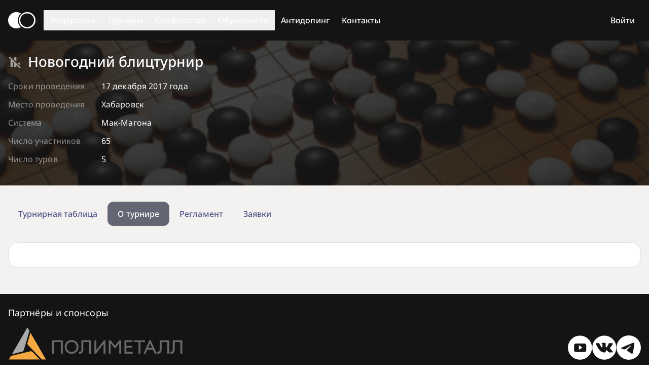

--- FILE ---
content_type: text/css; charset=utf-8
request_url: https://gofederation.ru/assets/index-C463eL9Q.css
body_size: 9312
content:
@font-face{font-family:Noto Sans;src:url(/assets/NotoSans-VariableFont_wdth_wght-BtLN2Omp.woff2) format("woff2"),url(/assets/NotoSans-VariableFont_wdth_wght-CYoOFcCZ.ttf) format("ttf");font-style:normal}@font-face{font-family:Noto Sans;src:url(/assets/NotoSans-Italic-VariableFont_wdth_wght-BJMM6bR-.woff2) format("woff2"),url(/assets/NotoSans-Italic-VariableFont_wdth_wght-DJsZH3RN.ttf) format("ttf");font-style:italic}@font-face{font-family:Noto Sans Mono;src:url(/assets/NotoSansMono-VariableFont_wdth_wght-FJo15eeG.woff2) format("woff2"),url(/assets/NotoSansMono-VariableFont_wdth_wght-CoxRKGGH.ttf) format("ttf");font-style:normal}*,:before,:after{--tw-border-spacing-x: 0;--tw-border-spacing-y: 0;--tw-translate-x: 0;--tw-translate-y: 0;--tw-rotate: 0;--tw-skew-x: 0;--tw-skew-y: 0;--tw-scale-x: 1;--tw-scale-y: 1;--tw-pan-x: ;--tw-pan-y: ;--tw-pinch-zoom: ;--tw-scroll-snap-strictness: proximity;--tw-gradient-from-position: ;--tw-gradient-via-position: ;--tw-gradient-to-position: ;--tw-ordinal: ;--tw-slashed-zero: ;--tw-numeric-figure: ;--tw-numeric-spacing: ;--tw-numeric-fraction: ;--tw-ring-inset: ;--tw-ring-offset-width: 0px;--tw-ring-offset-color: #fff;--tw-ring-color: rgb(59 130 246 / .5);--tw-ring-offset-shadow: 0 0 #0000;--tw-ring-shadow: 0 0 #0000;--tw-shadow: 0 0 #0000;--tw-shadow-colored: 0 0 #0000;--tw-blur: ;--tw-brightness: ;--tw-contrast: ;--tw-grayscale: ;--tw-hue-rotate: ;--tw-invert: ;--tw-saturate: ;--tw-sepia: ;--tw-drop-shadow: ;--tw-backdrop-blur: ;--tw-backdrop-brightness: ;--tw-backdrop-contrast: ;--tw-backdrop-grayscale: ;--tw-backdrop-hue-rotate: ;--tw-backdrop-invert: ;--tw-backdrop-opacity: ;--tw-backdrop-saturate: ;--tw-backdrop-sepia: ;--tw-contain-size: ;--tw-contain-layout: ;--tw-contain-paint: ;--tw-contain-style: }::-ms-backdrop{--tw-border-spacing-x: 0;--tw-border-spacing-y: 0;--tw-translate-x: 0;--tw-translate-y: 0;--tw-rotate: 0;--tw-skew-x: 0;--tw-skew-y: 0;--tw-scale-x: 1;--tw-scale-y: 1;--tw-pan-x: ;--tw-pan-y: ;--tw-pinch-zoom: ;--tw-scroll-snap-strictness: proximity;--tw-gradient-from-position: ;--tw-gradient-via-position: ;--tw-gradient-to-position: ;--tw-ordinal: ;--tw-slashed-zero: ;--tw-numeric-figure: ;--tw-numeric-spacing: ;--tw-numeric-fraction: ;--tw-ring-inset: ;--tw-ring-offset-width: 0px;--tw-ring-offset-color: #fff;--tw-ring-color: rgb(59 130 246 / .5);--tw-ring-offset-shadow: 0 0 #0000;--tw-ring-shadow: 0 0 #0000;--tw-shadow: 0 0 #0000;--tw-shadow-colored: 0 0 #0000;--tw-blur: ;--tw-brightness: ;--tw-contrast: ;--tw-grayscale: ;--tw-hue-rotate: ;--tw-invert: ;--tw-saturate: ;--tw-sepia: ;--tw-drop-shadow: ;--tw-backdrop-blur: ;--tw-backdrop-brightness: ;--tw-backdrop-contrast: ;--tw-backdrop-grayscale: ;--tw-backdrop-hue-rotate: ;--tw-backdrop-invert: ;--tw-backdrop-opacity: ;--tw-backdrop-saturate: ;--tw-backdrop-sepia: ;--tw-contain-size: ;--tw-contain-layout: ;--tw-contain-paint: ;--tw-contain-style: }::backdrop{--tw-border-spacing-x: 0;--tw-border-spacing-y: 0;--tw-translate-x: 0;--tw-translate-y: 0;--tw-rotate: 0;--tw-skew-x: 0;--tw-skew-y: 0;--tw-scale-x: 1;--tw-scale-y: 1;--tw-pan-x: ;--tw-pan-y: ;--tw-pinch-zoom: ;--tw-scroll-snap-strictness: proximity;--tw-gradient-from-position: ;--tw-gradient-via-position: ;--tw-gradient-to-position: ;--tw-ordinal: ;--tw-slashed-zero: ;--tw-numeric-figure: ;--tw-numeric-spacing: ;--tw-numeric-fraction: ;--tw-ring-inset: ;--tw-ring-offset-width: 0px;--tw-ring-offset-color: #fff;--tw-ring-color: rgb(59 130 246 / .5);--tw-ring-offset-shadow: 0 0 #0000;--tw-ring-shadow: 0 0 #0000;--tw-shadow: 0 0 #0000;--tw-shadow-colored: 0 0 #0000;--tw-blur: ;--tw-brightness: ;--tw-contrast: ;--tw-grayscale: ;--tw-hue-rotate: ;--tw-invert: ;--tw-saturate: ;--tw-sepia: ;--tw-drop-shadow: ;--tw-backdrop-blur: ;--tw-backdrop-brightness: ;--tw-backdrop-contrast: ;--tw-backdrop-grayscale: ;--tw-backdrop-hue-rotate: ;--tw-backdrop-invert: ;--tw-backdrop-opacity: ;--tw-backdrop-saturate: ;--tw-backdrop-sepia: ;--tw-contain-size: ;--tw-contain-layout: ;--tw-contain-paint: ;--tw-contain-style: }*,:before,:after{box-sizing:border-box;border-width:0;border-style:solid;border-color:currentColor}:before,:after{--tw-content: ""}html,:host{line-height:1.5;-webkit-text-size-adjust:100%;-moz-tab-size:4;-o-tab-size:4;tab-size:4;font-family:Noto Sans,sans-serif;font-feature-settings:normal;font-variation-settings:normal;-webkit-tap-highlight-color:transparent}body{margin:0;line-height:inherit}hr{height:0;color:inherit;border-top-width:1px}abbr:where([title]){-webkit-text-decoration:underline dotted;text-decoration:underline dotted}h1,h2,h3,h4,h5,h6{font-size:inherit;font-weight:inherit}a{color:inherit;text-decoration:inherit}b,strong{font-weight:bolder}code,kbd,samp,pre{font-family:Noto Sans Mono,monospace;font-feature-settings:normal;font-variation-settings:normal;font-size:1em}small{font-size:80%}sub,sup{font-size:75%;line-height:0;position:relative;vertical-align:baseline}sub{bottom:-.25em}sup{top:-.5em}table{text-indent:0;border-color:inherit;border-collapse:collapse}button,input,optgroup,select,textarea{font-family:inherit;font-feature-settings:inherit;font-variation-settings:inherit;font-size:100%;font-weight:inherit;line-height:inherit;letter-spacing:inherit;color:inherit;margin:0;padding:0}button,select{text-transform:none}button,input:where([type=button]),input:where([type=reset]),input:where([type=submit]){-webkit-appearance:button;background-color:transparent;background-image:none}:-moz-focusring{outline:auto}:-moz-ui-invalid{box-shadow:none}progress{vertical-align:baseline}::-webkit-inner-spin-button,::-webkit-outer-spin-button{height:auto}[type=search]{-webkit-appearance:textfield;outline-offset:-2px}::-webkit-search-decoration{-webkit-appearance:none}::-webkit-file-upload-button{-webkit-appearance:button;font:inherit}summary{display:list-item}blockquote,dl,dd,h1,h2,h3,h4,h5,h6,hr,figure,p,pre{margin:0}fieldset{margin:0;padding:0}legend{padding:0}ol,ul,menu{list-style:none;margin:0;padding:0}dialog{padding:0}textarea{resize:vertical}input::-moz-placeholder,textarea::-moz-placeholder{opacity:1;color:#9ca3af}input:-ms-input-placeholder,textarea:-ms-input-placeholder{opacity:1;color:#9ca3af}input::placeholder,textarea::placeholder{opacity:1;color:#9ca3af}button,[role=button]{cursor:pointer}:disabled{cursor:default}img,svg,video,canvas,audio,iframe,embed,object{display:block;vertical-align:middle}img,video{max-width:100%;height:auto}[hidden]:where(:not([hidden=until-found])){display:none}.rfg,.rfg .lightbg{--bg-color: #FFFFFF;--border-color: #E0E0E0;--text-color: #000000;--link-color: #3f447c;--tertiary-color: #7F896F}.rfg .darkbg{--text-color: #FFFFFF;--link-color: #9fa1bd}.rfg .menu-dropdown{--bg-color: #FFFFFF;--text-color: #000000;--link-color: var(--text-color)}.antidoping{position:relative}.antidoping:before{pointer-events:none;z-index:1;content:"";position:absolute;cursor:pointer;top:0;left:0;width:100%;height:100%;transition:opacity 1s ease;opacity:0;background:linear-gradient(0deg,#7950e2,#1f1f1f00),url(/assets/antidoping-Cw7aNHEc.jpg) center/cover no-repeat}@media(min-width:768px){.antidoping:hover:before{opacity:1}}.antidoping a{filter:none;z-index:10}.antidoping a:hover{filter:none;text-decoration:none}.antidoping a span{z-index:10}.antidoping a:hover span{text-decoration:unset}*{color:var(--text-color);font-synthesis:none!important}b,strong{font-weight:600;font-variation-settings:"wght" 600}a,a *,button,button *{color:var(--link-color)}a:hover{filter:brightness(70%)}a:hover,a:hover *{text-decoration-line:underline}@media(prefers-color-scheme:dark){a:hover{filter:brightness(120%)}a:hover,a:hover *{text-decoration-line:underline}}h1:not(:last-child),h2:not(:last-child),h3:not(:last-child),p:not(:last-child),pre:not(:last-child),blockquote:not(:last-child),ul:not(:last-child),ol:not(:last-child),img:not(:last-child){margin-bottom:1rem}.title-large{--link-color: var(--text-color)}h1{font-size:24px;font-weight:700;font-variation-settings:"wght" 700;line-height:33px}h2{font-size:20px;font-weight:700;font-variation-settings:"wght" 700;line-height:30px}h3{font-size:18px;font-weight:600;font-variation-settings:"wght" 600;line-height:24px}p,pre{font-size:16px;font-weight:400;font-variation-settings:"wght" 400;letter-spacing:.01em;line-height:24px}pre{white-space:normal;font-family:Noto Sans Mono,monospace}ol{list-style-position:outside;list-style-type:decimal;padding-inline-start:1rem;padding-left:2em}ul{list-style-position:outside;list-style-type:disc;padding-inline-start:1rem;padding-left:2em}article a>img{display:inline-block}img{max-width:100%}iframe{aspect-ratio:16 / 9;width:100%}img.mce-pagebreak{width:100%;height:0px;display:block;border-bottom:2px dashed #dd4444;position:relative}#tinymce{padding-left:.5rem;padding-right:.5rem}.rfg input[type=text],.rfg input[type=number],.rfg input[type=password],.rfg input[type=date],.rfg select{background-color:var(--bg-color);height:3rem;border-radius:12px;border-width:1px;border-color:var(--border-color);padding-left:1.25rem;padding-right:1.25rem}.rfg input[type=text]::-moz-placeholder,.rfg input[type=number]::-moz-placeholder,.rfg input[type=password]::-moz-placeholder,.rfg input[type=date]::-moz-placeholder,.rfg select::-moz-placeholder{font-size:16px;font-weight:500;font-variation-settings:"wght" 500;letter-spacing:.005em;line-height:24px;--tw-text-opacity: 1;color:rgb(102 102 102 / var(--tw-text-opacity, 1))}.rfg input[type=text]:-ms-input-placeholder,.rfg input[type=number]:-ms-input-placeholder,.rfg input[type=password]:-ms-input-placeholder,.rfg input[type=date]:-ms-input-placeholder,.rfg select:-ms-input-placeholder{font-size:16px;font-weight:500;font-variation-settings:"wght" 500;letter-spacing:.005em;line-height:24px;--tw-text-opacity: 1;color:rgb(102 102 102 / var(--tw-text-opacity, 1))}.rfg input[type=text]::placeholder,.rfg input[type=number]::placeholder,.rfg input[type=password]::placeholder,.rfg input[type=date]::placeholder,.rfg select::placeholder{font-size:16px;font-weight:500;font-variation-settings:"wght" 500;letter-spacing:.005em;line-height:24px;--tw-text-opacity: 1;color:rgb(102 102 102 / var(--tw-text-opacity, 1))}.rfg input[type=text],.rfg input[type=number],.rfg input[type=password],.rfg input[type=date],.rfg select{outline:2px solid transparent;outline-offset:2px}.rfg input[type=text]:focus-visible,.rfg input[type=number]:focus-visible,.rfg input[type=password]:focus-visible,.rfg input[type=date]:focus-visible,.rfg select:focus-visible{--tw-border-opacity: 1;border-color:rgb(81 203 255 / var(--tw-border-opacity, 1))}.rfg select{-webkit-appearance:none;-moz-appearance:none;appearance:none;background-image:url("data:image/svg+xml;utf8,<svg stroke='rgba(41,41,41,0.5)' stroke-width='2' fill='none' height='24' viewBox='0 0 24 24' width='44' xmlns='http://www.w3.org/2000/svg'><path d='M6 9l6 6l6 -6'/></svg>");background-repeat:no-repeat;background-position:right;cursor:pointer;padding-right:44px}.rfg input[type=text].error,.rfg input[type=password].error,.rfg input[type=text].\!error,.rfg input[type=password].\!error{--tw-border-opacity: 1;border-color:rgb(255 78 78 / var(--tw-border-opacity, 1))}.bg-\[url\(\'assets\/header-bg-generic-1\.jpeg\'\)\;\]{background-image:url(/assets/header-bg-generic-1-CqRpPw2U.jpeg)}.container{width:100%;margin-right:auto;margin-left:auto}@media(min-width:640px){.container{max-width:640px}}@media(min-width:768px){.container{max-width:768px}}@media(min-width:1024px){.container{max-width:1024px}}@media(min-width:1280px){.container{max-width:1280px}}@media(min-width:1536px){.container{max-width:1536px}}@media(prefers-color-scheme:dark){.rfg{--link-color: #9fa1bd}.rfg,.rfg .lightbg{--bg-color: #141414;--border-color: #3D3D3D;--text-color: #FFFFFF;--tertiary-color: #99A18C}.rfg .menu-dropdown{--bg-color: #141414;--text-color: #FFFFFF}}.rfg{--tw-bg-opacity: 1;background-color:rgb(244 242 241 / var(--tw-bg-opacity, 1))}@media(prefers-color-scheme:dark){.rfg{--tw-bg-opacity: 1;background-color:rgb(36 34 33 / var(--tw-bg-opacity, 1))}}.icon{fill:var(--text-color)}.icon-primary{fill:var(--text-color);margin-right:.1em;display:inline-block;width:1em;height:1em}.tournament-name .icon-primary{transform:translateY(-10%);--text-color: #666666}@media(prefers-color-scheme:dark){.tournament-name .icon-primary{--text-color: #A3A3A3 }}.darkbg .headline-medium .icon-primary{margin-right:.4em;transform:translateY(-5%);--text-color: #A3A3A3}.icon-primary{--text-color: #594E48 !important}@media(prefers-color-scheme:dark){.icon-primary{--text-color: #A99B93 !important}}.hover-hl tr{transition-property:color,background-color,border-color,text-decoration-color,fill,stroke,opacity,box-shadow,transform,filter,backdrop-filter;transition-timing-function:cubic-bezier(.4,0,.2,1);transition-duration:.15s}.hover-hl tr:hover{--tw-bg-opacity: 1;background-color:rgb(212 205 201 / var(--tw-bg-opacity, 1))}@media(prefers-color-scheme:dark){.hover-hl tr:hover{background-color:#594e4880}}.hover-hl tr.hl-alt{--tw-bg-opacity: 1;background-color:rgb(234 230 228 / var(--tw-bg-opacity, 1))}@media(prefers-color-scheme:dark){.hover-hl tr.hl-alt{background-color:#3b343080}}th:not(:first-child),td:not(:first-child){padding-left:.5rem}th:not(:last-child),td:not(:last-child){padding-right:.5rem}th.extragap,td.extragap{padding-left:.75rem}th{text-align:left;font-size:18px;font-weight:600;font-variation-settings:"wght" 600;line-height:24px}th.sortable{cursor:pointer;-webkit-text-decoration:underline dashed;text-decoration:underline dashed;white-space:nowrap}th.sortable.sorted-asc:after{content:" ↓"}th.sortable.sorted-desc:after{content:" ↑"}tbody{font-size:16px;font-weight:400;font-variation-settings:"wght" 400;letter-spacing:.01em;line-height:24px}.display-large{font-size:84px;font-weight:300;font-variation-settings:"wght" 300;letter-spacing:.04em;line-height:96px}.display-medium{font-size:64px;font-weight:300;font-variation-settings:"wght" 300;letter-spacing:.04em;line-height:80px}.display-small{font-size:48px;font-weight:400;font-variation-settings:"wght" 400;letter-spacing:.04em;line-height:64px}.headline-large{font-size:32px;font-weight:500;font-variation-settings:"wght" 500;line-height:48px}.headline-medium{font-size:28px;font-weight:500;font-variation-settings:"wght" 500;line-height:42px}.headline-small{font-size:24px;font-weight:500;font-variation-settings:"wght" 500;line-height:36px}.title-large{font-size:24px;font-weight:700;font-variation-settings:"wght" 700;line-height:33px}.title-medium{font-size:20px;font-weight:700;font-variation-settings:"wght" 700;line-height:30px}.title-small{font-size:18px;font-weight:600;font-variation-settings:"wght" 600;line-height:24px}.label-large{font-size:18px;font-weight:500;font-variation-settings:"wght" 500;letter-spacing:.015em;line-height:24px}.label-medium{font-size:16px;font-weight:500;font-variation-settings:"wght" 500;letter-spacing:.005em;line-height:24px}.label-small{font-size:12px;font-weight:400;font-variation-settings:"wght" 400;letter-spacing:.01em;line-height:18px}.body-large{font-size:18px;font-weight:400;font-variation-settings:"wght" 400;letter-spacing:.005em;line-height:26px}.body-medium{font-size:16px;font-weight:400;font-variation-settings:"wght" 400;letter-spacing:.01em;line-height:24px}.body-small{font-size:14px;font-weight:400;font-variation-settings:"wght" 400;letter-spacing:.015em;line-height:18px}.btn-neutral{--link-color: #FFFFFF;--tw-bg-opacity: 1;background-color:rgb(41 41 41 / var(--tw-bg-opacity, 1))}.btn-neutral:hover{--tw-bg-opacity: 1;background-color:rgb(133 133 133 / var(--tw-bg-opacity, 1))}.btn-neutral:active{--tw-shadow: 2px 2px 12px 0px #00000080 inset;--tw-shadow-colored: inset 2px 2px 12px 0px var(--tw-shadow-color);box-shadow:var(--tw-ring-offset-shadow, 0 0 #0000),var(--tw-ring-shadow, 0 0 #0000),var(--tw-shadow)}.btn-neutral:disabled{--tw-bg-opacity: 1;background-color:rgb(163 163 163 / var(--tw-bg-opacity, 1))}.btn-outline{--link-color: #000000;--tw-bg-opacity: 1;background-color:rgb(255 255 255 / var(--tw-bg-opacity, 1))}.btn-outline:hover{--tw-text-opacity: 1;color:rgb(41 41 41 / var(--tw-text-opacity, 1))}.btn-outline:active{--tw-shadow: 2px 2px 12px 0px #00000080 inset;--tw-shadow-colored: inset 2px 2px 12px 0px var(--tw-shadow-color);box-shadow:var(--tw-ring-offset-shadow, 0 0 #0000),var(--tw-ring-shadow, 0 0 #0000),var(--tw-shadow)}.btn-outline:disabled{--tw-text-opacity: 1;color:rgb(163 163 163 / var(--tw-text-opacity, 1))}.btn-primary{--link-color: #FFFFFF;--tw-bg-opacity: 1;background-color:rgb(148 130 120 / var(--tw-bg-opacity, 1))}.btn-primary:hover{--tw-bg-opacity: 1;background-color:rgb(169 155 147 / var(--tw-bg-opacity, 1))}.btn-primary:active{--tw-shadow: 2px 2px 12px 0px #00000080 inset;--tw-shadow-colored: inset 2px 2px 12px 0px var(--tw-shadow-color);box-shadow:var(--tw-ring-offset-shadow, 0 0 #0000),var(--tw-ring-shadow, 0 0 #0000),var(--tw-shadow)}.btn-primary:disabled{--tw-bg-opacity: 1;background-color:rgb(191 180 174 / var(--tw-bg-opacity, 1))}.btn-secondary{--link-color: #FFFFFF;--tw-bg-opacity: 1;background-color:rgb(85 87 102 / var(--tw-bg-opacity, 1))}.btn-secondary:hover{--tw-bg-opacity: 1;background-color:rgb(146 148 157 / var(--tw-bg-opacity, 1))}.btn-secondary:active{--tw-shadow: 2px 2px 12px 0px #00000080 inset;--tw-shadow-colored: inset 2px 2px 12px 0px var(--tw-shadow-color);box-shadow:var(--tw-ring-offset-shadow, 0 0 #0000),var(--tw-ring-shadow, 0 0 #0000),var(--tw-shadow)}.btn-secondary:disabled{--tw-bg-opacity: 1;background-color:rgb(194 194 200 / var(--tw-bg-opacity, 1))}.btn-tertiary{--link-color: #FFFFFF;--tw-bg-opacity: 1;background-color:rgb(127 137 111 / var(--tw-bg-opacity, 1))}.btn-tertiary:hover{--tw-bg-opacity: 1;background-color:rgb(153 161 140 / var(--tw-bg-opacity, 1))}.btn-tertiary:active{--tw-shadow: 2px 2px 12px 0px #00000080 inset;--tw-shadow-colored: inset 2px 2px 12px 0px var(--tw-shadow-color);box-shadow:var(--tw-ring-offset-shadow, 0 0 #0000),var(--tw-ring-shadow, 0 0 #0000),var(--tw-shadow)}.btn-tertiary:disabled{--tw-bg-opacity: 1;background-color:rgb(178 184 169 / var(--tw-bg-opacity, 1))}.btn-neutral,.btn-outline,.btn-primary,.btn-secondary,.btn-tertiary{font-size:16px;font-weight:500;font-variation-settings:"wght" 500;letter-spacing:.005em;line-height:24px;border-radius:9999px;padding:10px 32px}.btn-neutral:hover,.btn-outline:hover,.btn-primary:hover,.btn-secondary:hover,.btn-tertiary:hover{text-decoration-line:none}.btn-neutral,.btn-outline,.btn-primary,.btn-secondary,.btn-tertiary{transition:background-color .1s ease;transition:box-shadow .1s ease}.btn-pagination{font-size:16px;font-weight:400;font-variation-settings:"wght" 400;letter-spacing:.01em;line-height:24px;margin-right:12px;display:inline-block;border-radius:.25rem;border-width:1px;border-color:var(--border-color);background-color:var(--bg-color);padding:4px 10px;color:var(--text-color)}.btn-pagination.active{font-weight:700;font-variation-settings:"wght" 700}.btn-pagination:hover:not([disabled]){--tw-bg-opacity: 1;background-color:rgb(234 230 228 / var(--tw-bg-opacity, 1))}.kitten-link{--link-color: var(--text-color);position:relative;border-radius:20px}.kitten-link:hover,.kitten-link:hover *{text-decoration-line:none}.kitten-link:hover{filter:none}.tab{font-size:16px;font-weight:500;font-variation-settings:"wght" 500;letter-spacing:.005em;line-height:24px;display:inline-block;border-radius:12px;padding:.75rem 1.25rem;text-decoration-line:none;opacity:.9}.tab-active{cursor:default;--tw-bg-opacity: 1;background-color:rgb(85 87 102 / var(--tw-bg-opacity, 1));--tw-text-opacity: 1;color:rgb(255 255 255 / var(--tw-text-opacity, 1))}.\!tag,.tag{white-space:nowrap;border-radius:.3em;border-width:1px;padding-left:.4em;padding-right:.4em;font-size:.75em}.\!tag,.tag{--tw-border-opacity: 1;border-color:rgb(153 161 140 / var(--tw-border-opacity, 1));--tw-bg-opacity: 1;background-color:rgb(229 231 226 / var(--tw-bg-opacity, 1));--tw-text-opacity: 1;color:rgb(76 82 67 / var(--tw-text-opacity, 1))}@media(prefers-color-scheme:dark){.\!tag,.tag{--tw-border-opacity: 1;border-color:rgb(178 184 169 / var(--tw-border-opacity, 1));--tw-bg-opacity: 1;background-color:rgb(51 55 44 / var(--tw-bg-opacity, 1));--tw-text-opacity: 1;color:rgb(229 231 226 / var(--tw-text-opacity, 1))}}.\!tag{font-variation-settings:"wght" 550,"wdth" 80!important}.tag{font-variation-settings:"wght" 550,"wdth" 80}a.\!tag:hover,a.tag:hover{text-decoration-line:none}a.\!tag:hover,a.tag:hover{--tw-border-opacity: 1;border-color:rgb(153 161 140 / var(--tw-border-opacity, 1));--tw-bg-opacity: 1;background-color:rgb(204 208 197 / var(--tw-bg-opacity, 1));--tw-text-opacity: 1;color:rgb(51 55 44 / var(--tw-text-opacity, 1))}@media(prefers-color-scheme:dark){a.\!tag:hover,a.tag:hover{--tw-border-opacity: 1;border-color:rgb(178 184 169 / var(--tw-border-opacity, 1));--tw-bg-opacity: 1;background-color:rgb(76 82 67 / var(--tw-bg-opacity, 1));--tw-text-opacity: 1;color:rgb(229 231 226 / var(--tw-text-opacity, 1))}}a.\!tag:hover{filter:none!important}a.tag:hover{filter:none}.content-box{border-radius:1.25rem;border-width:1px;border-color:var(--border-color);background-color:var(--bg-color);padding:1.5rem}.content-box-overflow{border-radius:1.25rem;border-width:1px;border-color:var(--border-color);background-color:var(--bg-color);padding-top:1.5rem;padding-bottom:1.5rem;position:relative}.content-box-overflow:after{content:"";bottom:1.5rem;left:0;right:0;top:1.5rem;background:linear-gradient(90deg,var(--bg-color) 0%,rgba(255,255,255,0) 1.5rem),linear-gradient(270deg,var(--bg-color) 0%,rgba(255,255,255,0) 1.5rem);position:absolute;pointer-events:none}.scrollx{padding-left:1.5rem;padding-right:1.5rem;overflow:auto}.scrollx::-webkit-scrollbar{display:none}.loader{display:inline-block;height:3rem;width:3rem}@keyframes spin{to{transform:rotate(360deg)}}.loader{animation:spin 1s linear infinite;border-radius:9999px;border-width:4px;--tw-border-opacity: 1;border-color:rgb(102 102 102 / var(--tw-border-opacity, 1));border-bottom-color:#0000}.tournament-list{display:grid;grid-template-columns:min-content min-content min-content 16px 1fr}@media not all and (min-width:640px){.tournament-list{grid-template-columns:min-content 8px min-content 1fr;-moz-column-gap:.5rem;column-gap:.5rem}}.tournament-list .tournament-list__hr{grid-column:1 / -1;height:1px;background-color:var(--border-color)}.tournament-list .tournament-list__month{grid-column-start:1;margin-left:1.5rem;min-width:1em;background-color:var(--bg-color)}@media not all and (min-width:640px){.tournament-list .tournament-list__month{margin-left:1rem}}.tournament-list .tournament-list__month-label{--tw-rotate: 180deg;transform:translate(var(--tw-translate-x),var(--tw-translate-y)) rotate(var(--tw-rotate)) skew(var(--tw-skew-x)) skewY(var(--tw-skew-y)) scaleX(var(--tw-scale-x)) scaleY(var(--tw-scale-y));background-color:var(--border-color);top:0;position:sticky;text-orientation:mixed;-ms-writing-mode:tb-rl;writing-mode:vertical-rl;text-align:end}.tournament-list .tournament-list__month-label span{font-size:12px;font-weight:400;font-variation-settings:"wght" 400;letter-spacing:.01em;line-height:18px;padding-top:.5rem;padding-bottom:.5rem}@media not all and (min-width:640px){.tournament-list .tournament-list__dates{grid-column:span 2 / span 2;white-space:nowrap;font-size:.875rem;line-height:1.25rem}}@media(min-width:640px){.tournament-list .tournament-list__dates{white-space:nowrap;margin-left:1.5rem}}@media not all and (min-width:640px){.tournament-list .tournament-list__dates-sub{grid-column:span 1 / span 1;white-space:nowrap;font-size:.875rem;line-height:1.25rem}}@media(min-width:640px){.tournament-list .tournament-list__dates-sub{white-space:nowrap;margin-left:1.5rem}}@media not all and (min-width:640px){.tournament-list .tournament-list__location{margin-right:1.5rem;text-align:right;font-size:.875rem;line-height:1.25rem}}@media(min-width:768px){.tournament-list .tournament-list__location{white-space:nowrap}}@media(min-width:640px){.tournament-list .tournament-list__location{margin-left:1.5rem;margin-right:1.5rem}}@media(min-width:768px){.tournament-list .tournament-list__location{max-width:12em}}.tournament-list .tournament-list__location{overflow-x:hidden;text-overflow:ellipsis}.tournament-list .tournament-list__name{grid-column:span 2 / span 2;grid-column-start:4;margin-right:1.5rem}@media not all and (min-width:640px){.tournament-list .tournament-list__name{grid-column:span 3 / span 3;grid-column-start:2;margin-bottom:1rem}}.tournament-list .tournament-list__bracket-sm{margin-bottom:1rem}@media(min-width:640px){.tournament-list .tournament-list__bracket-sm{display:none}}.tournament-list .tournament-list__bracket-sm{border-right:2px solid var(--border-color);transform:translate(-2px)}@media not all and (min-width:640px){.tournament-list .tournament-list__bracket{display:none;grid-column-start:2}}.tournament-list .tournament-list__bracket{border-right:4px solid var(--border-color);transform:translate(-6px)}.tournament-list .tournament-list__name-sub{grid-column:span 1 / span 1;grid-column-start:5}@media not all and (min-width:640px){.tournament-list .tournament-list__name-sub{grid-column:span 2 / span 2;grid-column-start:3;margin-bottom:1rem}}.icon{margin-right:.1em;display:inline-block;width:1em;height:1em}.tournament-name .icon{transform:translateY(-10%);--text-color: #666666}@media(prefers-color-scheme:dark){.tournament-name .icon{--text-color: #A3A3A3 }}.darkbg .headline-medium .icon{margin-right:.4em;transform:translateY(-5%);--text-color: #A3A3A3}.visible{visibility:visible}.invisible{visibility:hidden}.collapse{visibility:collapse}.static{position:static}.fixed{position:fixed}.absolute{position:absolute}.relative{position:relative}.inset-0{inset:0}.inset-x-0{left:0;right:0}.bottom-0{bottom:0}.bottom-3{bottom:.75rem}.left-0{left:0}.right-0{right:0}.top-0{top:0}.z-10{z-index:10}.z-40{z-index:40}.col-span-2{grid-column:span 2 / span 2}.col-span-3{grid-column:span 3 / span 3}.col-start-1{grid-column-start:1}.col-start-2{grid-column-start:2}.col-start-3{grid-column-start:3}.float-right{float:right}.float-left{float:left}.clear-both{clear:both}.mx-2{margin-left:.5rem;margin-right:.5rem}.my-4{margin-top:1rem;margin-bottom:1rem}.my-\[auto\]{margin-top:auto;margin-bottom:auto}.mb-10{margin-bottom:2.5rem}.mb-2{margin-bottom:.5rem}.mb-3{margin-bottom:.75rem}.mb-4{margin-bottom:1rem}.mb-5{margin-bottom:1.25rem}.mb-6{margin-bottom:1.5rem}.mb-8{margin-bottom:2rem}.mb-\[24px\]{margin-bottom:24px}.ml-1{margin-left:.25rem}.ml-2{margin-left:.5rem}.ml-4{margin-left:1rem}.ml-6{margin-left:1.5rem}.ml-8{margin-left:2rem}.mr-1{margin-right:.25rem}.mr-2{margin-right:.5rem}.mr-3{margin-right:.75rem}.mr-4{margin-right:1rem}.mr-6{margin-right:1.5rem}.mr-\[12px\]{margin-right:12px}.mt-1{margin-top:.25rem}.mt-10{margin-top:2.5rem}.mt-12{margin-top:3rem}.mt-2{margin-top:.5rem}.mt-3{margin-top:.75rem}.mt-4{margin-top:1rem}.mt-6{margin-top:1.5rem}.mt-8{margin-top:2rem}.mt-\[12px\]{margin-top:12px}.mt-\[24px\]{margin-top:24px}.block{display:block}.inline-block{display:inline-block}.inline{display:inline}.flex{display:flex}.table{display:table}.table-row{display:table-row}.grid{display:grid}.hidden{display:none}.size-12{width:3rem;height:3rem}.size-6{width:1.5rem;height:1.5rem}.h-12{height:3rem}.h-\[32px\]{height:32px}.h-\[60px\]{height:60px}.h-\[64px\]{height:64px}.h-\[80px\]{height:80px}.h-\[96px\]{height:96px}.h-full{height:100%}.max-h-\[300px\]{max-height:300px}.min-h-\[100vh\]{min-height:100vh}.min-h-\[80px\]{min-height:80px}.w-10{width:2.5rem}.w-4\/12{width:33.333333%}.w-40{width:10rem}.w-48{width:12rem}.w-8\/12{width:66.666667%}.w-\[1000px\]{width:1000px}.w-\[512px\]{width:512px}.w-\[54px\]{width:54px}.w-\[64px\]{width:64px}.w-\[96px\]{width:96px}.w-auto{width:auto}.w-fit{width:-moz-fit-content;width:fit-content}.w-full{width:100%}.max-w-\[500px\]{max-width:500px}.flex-none{flex:none}.flex-shrink-0{flex-shrink:0}.flex-grow{flex-grow:1}.flex-grow-0{flex-grow:0}.grow{flex-grow:1}.basis-1\/2{flex-basis:50%}.basis-1\/3{flex-basis:33.333333%}.basis-1\/5{flex-basis:20%}.basis-4{flex-basis:1rem}.table-fixed{table-layout:fixed}.border-spacing-x-4{--tw-border-spacing-x: 1rem;border-spacing:var(--tw-border-spacing-x) var(--tw-border-spacing-y)}.transform{transform:translate(var(--tw-translate-x),var(--tw-translate-y)) rotate(var(--tw-rotate)) skew(var(--tw-skew-x)) skewY(var(--tw-skew-y)) scaleX(var(--tw-scale-x)) scaleY(var(--tw-scale-y))}.cursor-help{cursor:help}.cursor-pointer{cursor:pointer}.resize{resize:both}.grid-cols-1{grid-template-columns:repeat(1,minmax(0,1fr))}.grid-cols-2{grid-template-columns:repeat(2,minmax(0,1fr))}.grid-cols-3{grid-template-columns:repeat(3,minmax(0,1fr))}.grid-cols-\[0\.1fr_1fr\]{grid-template-columns:.1fr 1fr}.grid-cols-\[0fr_16px_10fr\]{grid-template-columns:0fr 16px 10fr}.grid-cols-\[auto_auto_auto_minmax\(auto\,1fr\)\]{grid-template-columns:auto auto auto minmax(auto,1fr)}.grid-cols-\[max-content_max-content\]{grid-template-columns:max-content max-content}.grid-cols-\[minmax\(10px\,1fr\)_1fr\]{grid-template-columns:minmax(10px,1fr) 1fr}.grid-cols-\[minmax\(min-content\,1fr\)_min-content_min-content_1fr\]{grid-template-columns:minmax(min-content,1fr) min-content min-content 1fr}.flex-row{flex-direction:row}.flex-row-reverse{flex-direction:row-reverse}.flex-col{flex-direction:column}.flex-wrap{flex-wrap:wrap}.place-content-center{place-content:center}.place-content-start{place-content:start}.items-center{align-items:center}.items-baseline{align-items:baseline}.justify-center{justify-content:center}.justify-between{justify-content:space-between}.gap-1{gap:.25rem}.gap-10{gap:2.5rem}.gap-2{gap:.5rem}.gap-3{gap:.75rem}.gap-4{gap:1rem}.gap-5{gap:1.25rem}.gap-6{gap:1.5rem}.gap-8{gap:2rem}.gap-x-2{-moz-column-gap:.5rem;column-gap:.5rem}.gap-x-4{-moz-column-gap:1rem;column-gap:1rem}.gap-x-5{-moz-column-gap:1.25rem;column-gap:1.25rem}.gap-x-8{-moz-column-gap:2rem;column-gap:2rem}.gap-y-1{row-gap:.25rem}.gap-y-2{row-gap:.5rem}.gap-y-3{row-gap:.75rem}.self-end{align-self:flex-end}.self-center{align-self:center}.overflow-auto{overflow:auto}.overflow-y-auto{overflow-y:auto}.whitespace-nowrap{white-space:nowrap}.rounded-\[1\.25rem\]{border-radius:1.25rem}.rounded-\[12px\]{border-radius:12px}.rounded-\[20px\]{border-radius:20px}.rounded-\[22px\]{border-radius:22px}.rounded-\[24px\]{border-radius:24px}.rounded-\[4px\]{border-radius:4px}.rounded-full{border-radius:9999px}.rounded-xl{border-radius:.75rem}.rounded-l-\[22px\]{border-top-left-radius:22px;border-bottom-left-radius:22px}.border,.border-\[1px\]{border-width:1px}.border-t{border-top-width:1px}.border-\[var\(--border-color\)\]{border-color:var(--border-color)}.border-neutral-90{--tw-border-opacity: 1;border-color:rgb(224 224 224 / var(--tw-border-opacity, 1))}.bg-\[var\(--bg-color\)\]{background-color:var(--bg-color)}.bg-error-0{--tw-bg-opacity: 1;background-color:rgb(0 0 0 / var(--tw-bg-opacity, 1))}.bg-error-10{--tw-bg-opacity: 1;background-color:rgb(51 16 16 / var(--tw-bg-opacity, 1))}.bg-error-100{--tw-bg-opacity: 1;background-color:rgb(255 255 255 / var(--tw-bg-opacity, 1))}.bg-error-20{--tw-bg-opacity: 1;background-color:rgb(102 31 31 / var(--tw-bg-opacity, 1))}.bg-error-30{--tw-bg-opacity: 1;background-color:rgb(153 47 47 / var(--tw-bg-opacity, 1))}.bg-error-40{--tw-bg-opacity: 1;background-color:rgb(204 62 62 / var(--tw-bg-opacity, 1))}.bg-error-50{--tw-bg-opacity: 1;background-color:rgb(255 78 78 / var(--tw-bg-opacity, 1))}.bg-error-60{--tw-bg-opacity: 1;background-color:rgb(255 113 113 / var(--tw-bg-opacity, 1))}.bg-error-70{--tw-bg-opacity: 1;background-color:rgb(255 149 149 / var(--tw-bg-opacity, 1))}.bg-error-80{--tw-bg-opacity: 1;background-color:rgb(255 184 184 / var(--tw-bg-opacity, 1))}.bg-error-90{--tw-bg-opacity: 1;background-color:rgb(255 220 220 / var(--tw-bg-opacity, 1))}.bg-neutral-0{--tw-bg-opacity: 1;background-color:rgb(0 0 0 / var(--tw-bg-opacity, 1))}.bg-neutral-10{--tw-bg-opacity: 1;background-color:rgb(20 20 20 / var(--tw-bg-opacity, 1))}.bg-neutral-10\/80{background-color:#141414cc}.bg-neutral-100{--tw-bg-opacity: 1;background-color:rgb(255 255 255 / var(--tw-bg-opacity, 1))}.bg-neutral-20{--tw-bg-opacity: 1;background-color:rgb(41 41 41 / var(--tw-bg-opacity, 1))}.bg-neutral-30{--tw-bg-opacity: 1;background-color:rgb(61 61 61 / var(--tw-bg-opacity, 1))}.bg-neutral-40{--tw-bg-opacity: 1;background-color:rgb(82 82 82 / var(--tw-bg-opacity, 1))}.bg-neutral-50{--tw-bg-opacity: 1;background-color:rgb(102 102 102 / var(--tw-bg-opacity, 1))}.bg-neutral-60{--tw-bg-opacity: 1;background-color:rgb(133 133 133 / var(--tw-bg-opacity, 1))}.bg-neutral-70{--tw-bg-opacity: 1;background-color:rgb(163 163 163 / var(--tw-bg-opacity, 1))}.bg-neutral-80{--tw-bg-opacity: 1;background-color:rgb(194 194 194 / var(--tw-bg-opacity, 1))}.bg-neutral-90{--tw-bg-opacity: 1;background-color:rgb(224 224 224 / var(--tw-bg-opacity, 1))}.bg-primary-0{--tw-bg-opacity: 1;background-color:rgb(0 0 0 / var(--tw-bg-opacity, 1))}.bg-primary-10{--tw-bg-opacity: 1;background-color:rgb(30 26 24 / var(--tw-bg-opacity, 1))}.bg-primary-100{--tw-bg-opacity: 1;background-color:rgb(255 255 255 / var(--tw-bg-opacity, 1))}.bg-primary-20{--tw-bg-opacity: 1;background-color:rgb(59 52 48 / var(--tw-bg-opacity, 1))}.bg-primary-30{--tw-bg-opacity: 1;background-color:rgb(89 78 72 / var(--tw-bg-opacity, 1))}.bg-primary-40{--tw-bg-opacity: 1;background-color:rgb(118 104 96 / var(--tw-bg-opacity, 1))}.bg-primary-50{--tw-bg-opacity: 1;background-color:rgb(148 130 120 / var(--tw-bg-opacity, 1))}.bg-primary-60{--tw-bg-opacity: 1;background-color:rgb(169 155 147 / var(--tw-bg-opacity, 1))}.bg-primary-70{--tw-bg-opacity: 1;background-color:rgb(191 180 174 / var(--tw-bg-opacity, 1))}.bg-primary-80{--tw-bg-opacity: 1;background-color:rgb(212 205 201 / var(--tw-bg-opacity, 1))}.bg-primary-90{--tw-bg-opacity: 1;background-color:rgb(234 230 228 / var(--tw-bg-opacity, 1))}.bg-secondary-0{--tw-bg-opacity: 1;background-color:rgb(0 0 0 / var(--tw-bg-opacity, 1))}.bg-secondary-10{--tw-bg-opacity: 1;background-color:rgb(17 17 20 / var(--tw-bg-opacity, 1))}.bg-secondary-100{--tw-bg-opacity: 1;background-color:rgb(255 255 255 / var(--tw-bg-opacity, 1))}.bg-secondary-20{--tw-bg-opacity: 1;background-color:rgb(34 35 41 / var(--tw-bg-opacity, 1))}.bg-secondary-30{--tw-bg-opacity: 1;background-color:rgb(51 52 61 / var(--tw-bg-opacity, 1))}.bg-secondary-40{--tw-bg-opacity: 1;background-color:rgb(68 70 82 / var(--tw-bg-opacity, 1))}.bg-secondary-50{--tw-bg-opacity: 1;background-color:rgb(85 87 102 / var(--tw-bg-opacity, 1))}.bg-secondary-60{--tw-bg-opacity: 1;background-color:rgb(146 148 157 / var(--tw-bg-opacity, 1))}.bg-secondary-70{--tw-bg-opacity: 1;background-color:rgb(194 194 200 / var(--tw-bg-opacity, 1))}.bg-secondary-80{--tw-bg-opacity: 1;background-color:rgb(228 228 231 / var(--tw-bg-opacity, 1))}.bg-secondary-90{--tw-bg-opacity: 1;background-color:rgb(248 248 249 / var(--tw-bg-opacity, 1))}.bg-tertiary-0{--tw-bg-opacity: 1;background-color:rgb(0 0 0 / var(--tw-bg-opacity, 1))}.bg-tertiary-10{--tw-bg-opacity: 1;background-color:rgb(25 27 22 / var(--tw-bg-opacity, 1))}.bg-tertiary-100{--tw-bg-opacity: 1;background-color:rgb(255 255 255 / var(--tw-bg-opacity, 1))}.bg-tertiary-20{--tw-bg-opacity: 1;background-color:rgb(51 55 44 / var(--tw-bg-opacity, 1))}.bg-tertiary-30{--tw-bg-opacity: 1;background-color:rgb(76 82 67 / var(--tw-bg-opacity, 1))}.bg-tertiary-40{--tw-bg-opacity: 1;background-color:rgb(102 110 89 / var(--tw-bg-opacity, 1))}.bg-tertiary-50{--tw-bg-opacity: 1;background-color:rgb(127 137 111 / var(--tw-bg-opacity, 1))}.bg-tertiary-60{--tw-bg-opacity: 1;background-color:rgb(153 161 140 / var(--tw-bg-opacity, 1))}.bg-tertiary-70{--tw-bg-opacity: 1;background-color:rgb(178 184 169 / var(--tw-bg-opacity, 1))}.bg-tertiary-80{--tw-bg-opacity: 1;background-color:rgb(204 208 197 / var(--tw-bg-opacity, 1))}.bg-tertiary-90{--tw-bg-opacity: 1;background-color:rgb(229 231 226 / var(--tw-bg-opacity, 1))}.bg-\[url\(\'assets\/header-bg-generic-1\.jpeg\'\)\;\]{background-image:url(/assets/header-bg-generic-1-CqRpPw2U.jpeg)}.bg-gradient-to-b{background-image:linear-gradient(to bottom,var(--tw-gradient-stops))}.from-\[\#1F1F1F\]\/0{--tw-gradient-from: rgb(31 31 31 / 0) var(--tw-gradient-from-position);--tw-gradient-to: rgb(31 31 31 / 0) var(--tw-gradient-to-position);--tw-gradient-stops: var(--tw-gradient-from), var(--tw-gradient-to)}.to-\[\#44DE66\]{--tw-gradient-to: #44DE66 var(--tw-gradient-to-position)}.to-\[\#5079E2\]{--tw-gradient-to: #5079E2 var(--tw-gradient-to-position)}.to-\[\#DDB346\]{--tw-gradient-to: #DDB346 var(--tw-gradient-to-position)}.bg-cover{background-size:cover}.bg-center{background-position:center}.fill-neutral-10{fill:#141414}.fill-neutral-100{fill:#fff}.p-4{padding:1rem}.px-2{padding-left:.5rem;padding-right:.5rem}.px-4{padding-left:1rem;padding-right:1rem}.px-5{padding-left:1.25rem;padding-right:1.25rem}.px-8{padding-left:2rem;padding-right:2rem}.px-\[56px\]{padding-left:56px;padding-right:56px}.py-1{padding-top:.25rem;padding-bottom:.25rem}.py-2{padding-top:.5rem;padding-bottom:.5rem}.py-3{padding-top:.75rem;padding-bottom:.75rem}.py-6{padding-top:1.5rem;padding-bottom:1.5rem}.py-8{padding-top:2rem;padding-bottom:2rem}.py-\[36px\]{padding-top:36px;padding-bottom:36px}.py-\[96px\]{padding-top:96px;padding-bottom:96px}.pb-10{padding-bottom:2.5rem}.pb-4{padding-bottom:1rem}.pl-5{padding-left:1.25rem}.pl-6{padding-left:1.5rem}.pr-0{padding-right:0}.pr-5{padding-right:1.25rem}.pr-8{padding-right:2rem}.pt-4{padding-top:1rem}.pt-5{padding-top:1.25rem}.pt-8{padding-top:2rem}.text-left{text-align:left}.text-center{text-align:center}.text-right{text-align:right}.align-middle{vertical-align:middle}.text-\[24px\]{font-size:24px}.text-\[76px\]{font-size:76px}.text-sm{font-size:.875rem;line-height:1.25rem}.font-light{font-weight:300}.font-semibold{font-weight:600}.uppercase{text-transform:uppercase}.italic{font-style:italic}.leading-\[32px\]{line-height:32px}.leading-\[76px\]{line-height:76px}.text-\[var\(--text-color\)\]{color:var(--text-color)}.text-error,.text-error-50{--tw-text-opacity: 1;color:rgb(255 78 78 / var(--tw-text-opacity, 1))}.text-neutral-0{--tw-text-opacity: 1;color:rgb(0 0 0 / var(--tw-text-opacity, 1))}.text-neutral-100{--tw-text-opacity: 1;color:rgb(255 255 255 / var(--tw-text-opacity, 1))}.text-neutral-20{--tw-text-opacity: 1;color:rgb(41 41 41 / var(--tw-text-opacity, 1))}.text-neutral-50{--tw-text-opacity: 1;color:rgb(102 102 102 / var(--tw-text-opacity, 1))}.text-neutral-70{--tw-text-opacity: 1;color:rgb(163 163 163 / var(--tw-text-opacity, 1))}.text-primary-10{--tw-text-opacity: 1;color:rgb(30 26 24 / var(--tw-text-opacity, 1))}.underline{text-decoration-line:underline}.line-through{text-decoration-line:line-through}.decoration-dashed{text-decoration-style:dashed}.opacity-40{opacity:.4}.opacity-50{opacity:.5}.opacity-60{opacity:.6}.opacity-70{opacity:.7}.opacity-90{opacity:.9}.shadow-lg{--tw-shadow: 0 10px 15px -3px rgb(0 0 0 / .1), 0 4px 6px -4px rgb(0 0 0 / .1);--tw-shadow-colored: 0 10px 15px -3px var(--tw-shadow-color), 0 4px 6px -4px var(--tw-shadow-color);box-shadow:var(--tw-ring-offset-shadow, 0 0 #0000),var(--tw-ring-shadow, 0 0 #0000),var(--tw-shadow)}.outline{outline-style:solid}.drop-shadow-\[2px_2px_2px_rgba\(0\,0\,0\,0\.25\)\]{--tw-drop-shadow: drop-shadow(2px 2px 2px rgba(0,0,0,.25));filter:var(--tw-blur) var(--tw-brightness) var(--tw-contrast) var(--tw-grayscale) var(--tw-hue-rotate) var(--tw-invert) var(--tw-saturate) var(--tw-sepia) var(--tw-drop-shadow)}.invert{--tw-invert: invert(100%);filter:var(--tw-blur) var(--tw-brightness) var(--tw-contrast) var(--tw-grayscale) var(--tw-hue-rotate) var(--tw-invert) var(--tw-saturate) var(--tw-sepia) var(--tw-drop-shadow)}.\!filter{filter:var(--tw-blur) var(--tw-brightness) var(--tw-contrast) var(--tw-grayscale) var(--tw-hue-rotate) var(--tw-invert) var(--tw-saturate) var(--tw-sepia) var(--tw-drop-shadow)!important}.filter{filter:var(--tw-blur) var(--tw-brightness) var(--tw-contrast) var(--tw-grayscale) var(--tw-hue-rotate) var(--tw-invert) var(--tw-saturate) var(--tw-sepia) var(--tw-drop-shadow)}.backdrop-brightness-\[\.2\]{--tw-backdrop-brightness: brightness(.2);-webkit-backdrop-filter:var(--tw-backdrop-blur) var(--tw-backdrop-brightness) var(--tw-backdrop-contrast) var(--tw-backdrop-grayscale) var(--tw-backdrop-hue-rotate) var(--tw-backdrop-invert) var(--tw-backdrop-opacity) var(--tw-backdrop-saturate) var(--tw-backdrop-sepia);backdrop-filter:var(--tw-backdrop-blur) var(--tw-backdrop-brightness) var(--tw-backdrop-contrast) var(--tw-backdrop-grayscale) var(--tw-backdrop-hue-rotate) var(--tw-backdrop-invert) var(--tw-backdrop-opacity) var(--tw-backdrop-saturate) var(--tw-backdrop-sepia)}.transition{transition-property:color,background-color,border-color,text-decoration-color,fill,stroke,opacity,box-shadow,transform,filter,backdrop-filter;transition-timing-function:cubic-bezier(.4,0,.2,1);transition-duration:.15s}@media not all and (min-width:640px){article a{overflow-wrap:break-word}}article img,article iframe{max-width:100%;border-radius:1.25rem}.clearfix:after{content:" ";display:block;height:0;clear:both}nav{--link-color: #FFFFFF}@media not all and (min-width:768px){.nav-dropdown-link{--tw-text-opacity: 1;color:rgb(194 194 194 / var(--tw-text-opacity, 1))}}.tournament-local,.tournament-regional,.tournament-federal,.tournament-international,.tournament-online{--text-color: var(--link-color)}.tournament-local{--link-color: #EF9500}.tournament-regional{--link-color: #007CAD}.tournament-federal{--link-color: #FF0000}.tournament-international{--link-color: #800080}.tournament-online{--link-color: #9ACD32}@media(prefers-color-scheme:dark){.tournament-regional{--link-color: #008CBD}.tournament-international{--link-color: #B800B8}}.w{--tw-text-opacity: 1;color:rgb(0 136 0 / var(--tw-text-opacity, 1))}@media(prefers-color-scheme:dark){.w{--tw-text-opacity: 1;color:rgb(0 187 0 / var(--tw-text-opacity, 1))}}.l{--tw-text-opacity: 1;color:rgb(170 0 0 / var(--tw-text-opacity, 1))}@media(prefers-color-scheme:dark){.l{--tw-text-opacity: 1;color:rgb(255 34 34 / var(--tw-text-opacity, 1))}}.w-bg{background-color:#0803}@media(prefers-color-scheme:dark){.w-bg{background-color:#00bb004d}}.l-bg{background-color:#a003}@media(prefers-color-scheme:dark){.l-bg{background-color:#ff22224d}}.wl-bg{background-image:linear-gradient(to right,var(--tw-gradient-stops));--tw-gradient-from: rgb(0 136 0 / .2) var(--tw-gradient-from-position);--tw-gradient-to: rgb(0 136 0 / 0) var(--tw-gradient-to-position);--tw-gradient-stops: var(--tw-gradient-from), var(--tw-gradient-to);--tw-gradient-to: rgb(170 0 0 / .2) var(--tw-gradient-to-position)}@media(prefers-color-scheme:dark){.wl-bg{--tw-gradient-from: rgb(0 187 0 / .3) var(--tw-gradient-from-position);--tw-gradient-to: rgb(0 187 0 / 0) var(--tw-gradient-to-position);--tw-gradient-stops: var(--tw-gradient-from), var(--tw-gradient-to);--tw-gradient-to: rgb(255 34 34 / .3) var(--tw-gradient-to-position)}}.font-light{font-variation-settings:"wght" 300}.font-semibold{font-variation-settings:"wght" 600}.placeholder\:label-medium::-moz-placeholder{font-size:16px;font-weight:500;font-variation-settings:"wght" 500;letter-spacing:.005em;line-height:24px}.placeholder\:label-medium:-ms-input-placeholder{font-size:16px;font-weight:500;font-variation-settings:"wght" 500;letter-spacing:.005em;line-height:24px}.placeholder\:label-medium::placeholder{font-size:16px;font-weight:500;font-variation-settings:"wght" 500;letter-spacing:.005em;line-height:24px}@media(min-width:640px){.sm\:headline-medium{font-size:28px;font-weight:500;font-variation-settings:"wght" 500;line-height:42px}.darkbg .sm\:headline-medium .icon{margin-right:.4em;transform:translateY(-5%);--text-color: #A3A3A3}}@media(min-width:768px){.md\:display-medium{font-size:64px;font-weight:300;font-variation-settings:"wght" 300;letter-spacing:.04em;line-height:80px}}.placeholder\:text-neutral-50::-moz-placeholder{--tw-text-opacity: 1;color:rgb(102 102 102 / var(--tw-text-opacity, 1))}.placeholder\:text-neutral-50:-ms-input-placeholder{--tw-text-opacity: 1;color:rgb(102 102 102 / var(--tw-text-opacity, 1))}.placeholder\:text-neutral-50::placeholder{--tw-text-opacity: 1;color:rgb(102 102 102 / var(--tw-text-opacity, 1))}.hover\:cursor-pointer:hover{cursor:pointer}.hover\:bg-primary-80:hover{--tw-bg-opacity: 1;background-color:rgb(212 205 201 / var(--tw-bg-opacity, 1))}.focus\:border-\[\#АА0000\]:focus{border-color:#АА0000}.active\:border-\[\#51CBFF\]:active{--tw-border-opacity: 1;border-color:rgb(81 203 255 / var(--tw-border-opacity, 1))}@media not all and (min-width:1024px){.max-lg\:row-start-1{grid-row-start:1}.max-lg\:row-start-2{grid-row-start:2}.max-lg\:hidden{display:none}}@media not all and (min-width:768px){.max-md\:hidden{display:none}.max-md\:size-8{width:2rem;height:2rem}}@media not all and (min-width:640px){.max-sm\:ml-4{margin-left:1rem}.max-sm\:hidden{display:none}.max-sm\:basis-full{flex-basis:100%}.max-sm\:grid-cols-2{grid-template-columns:repeat(2,minmax(0,1fr))}.max-sm\:grid-cols-\[minmax\(min-content\,1fr\)_minmax\(60px\,1fr\)\]{grid-template-columns:minmax(min-content,1fr) minmax(60px,1fr)}}@media(min-width:640px){.sm\:hidden{display:none}.sm\:grid-cols-4{grid-template-columns:repeat(4,minmax(0,1fr))}.sm\:whitespace-nowrap{white-space:nowrap}}@media(min-width:768px){.md\:absolute{position:absolute}.md\:relative{position:relative}.md\:right-0{right:0}.md\:clear-none{clear:none}.md\:mr-8{margin-right:2rem}.md\:block{display:block}.md\:inline-block{display:inline-block}.md\:flex{display:flex}.md\:hidden{display:none}.md\:h-\[196px\]{height:196px}.md\:h-\[48px\]{height:48px}.md\:h-\[80px\]{height:80px}.md\:w-\[196px\]{width:196px}.md\:w-\[280px\]{width:280px}.md\:w-fit{width:-moz-fit-content;width:fit-content}.md\:grow{flex-grow:1}.md\:origin-top-right{transform-origin:top right}.md\:grid-cols-4{grid-template-columns:repeat(4,minmax(0,1fr))}.md\:flex-row{flex-direction:row}.md\:flex-row-reverse{flex-direction:row-reverse}.md\:items-center{align-items:center}.md\:gap-6{gap:1.5rem}.md\:rounded-xl{border-radius:.75rem}.md\:border{border-width:1px}.md\:border-\[var\(--border-color\)\]{border-color:var(--border-color)}.md\:bg-\[var\(--bg-color\)\]{background-color:var(--bg-color)}.md\:px-3{padding-left:.75rem;padding-right:.75rem}.md\:px-4{padding-left:1rem;padding-right:1rem}.md\:py-2{padding-top:.5rem;padding-bottom:.5rem}.md\:pr-0{padding-right:0}.md\:pr-4{padding-right:1rem}.md\:pt-0{padding-top:0}.md\:text-\[var\(--text-color\)\]{color:var(--text-color)}.md\:shadow-lg{--tw-shadow: 0 10px 15px -3px rgb(0 0 0 / .1), 0 4px 6px -4px rgb(0 0 0 / .1);--tw-shadow-colored: 0 10px 15px -3px var(--tw-shadow-color), 0 4px 6px -4px var(--tw-shadow-color);box-shadow:var(--tw-ring-offset-shadow, 0 0 #0000),var(--tw-ring-shadow, 0 0 #0000),var(--tw-shadow)}}@media(min-width:1024px){.lg\:bottom-4{bottom:1rem}.lg\:col-span-2{grid-column:span 2 / span 2}.lg\:hidden{display:none}.lg\:h-\[64px\]{height:64px}.lg\:w-1\/2{width:50%}.lg\:w-1\/4{width:25%}.lg\:grid-cols-1{grid-template-columns:repeat(1,minmax(0,1fr))}.lg\:grid-cols-3{grid-template-columns:repeat(3,minmax(0,1fr))}.lg\:text-xl{font-size:1.25rem;line-height:1.75rem}}@media(min-width:1280px){.xl\:grid-cols-3{grid-template-columns:repeat(3,minmax(0,1fr))}.xl\:flex-row{flex-direction:row}}@media(min-width:1536px){.\32xl\:content-end{align-content:flex-end}.\32xl\:justify-between{justify-content:space-between}}@media(prefers-color-scheme:dark){.dark\:text-neutral-100{--tw-text-opacity: 1;color:rgb(255 255 255 / var(--tw-text-opacity, 1))}.dark\:hover\:bg-primary-20:hover{--tw-bg-opacity: 1;background-color:rgb(59 52 48 / var(--tw-bg-opacity, 1))}}table.tournament-applications td:nth-child(4){max-width:150px;overflow:hidden;text-overflow:ellipsis;white-space:nowrap}.mode-descr[data-v-c3ce798d]{font-variation-settings:"wght" 200,"wdth" 75}.__ymap{color:#000;position:relative}.__ymap_container{width:100%;height:100%}.__ymap_slots{display:none}.__ymap--grab [class$=main-engine-container] canvas{cursor:grab}.__ymap--grabbing:focus [class$=main-engine-container] canvas,.__ymap--grabbing:active [class$=main-engine-container] canvas{cursor:grabbing}.__ymap [class$=graphics-layer]{text-align:left}.map-box ymaps{border-top-left-radius:22px;border-bottom-left-radius:22px}.closed{font-variation-settings:"wght" 200,"wdth" 70}.cluster{display:flex;justify-content:center;align-items:center;width:42px;height:42px;background:var(--text-color);color:var(--bg-color);border-radius:100%;cursor:pointer;border:2px solid var(--bg-color);outline:2px solid var(--text-color);text-align:center}.closed[data-v-195485af]{font-variation-settings:"wght" 200,"wdth" 70}.map-box-1 ymaps{border-radius:22px}.soc-link{--link-color: #FFF}
